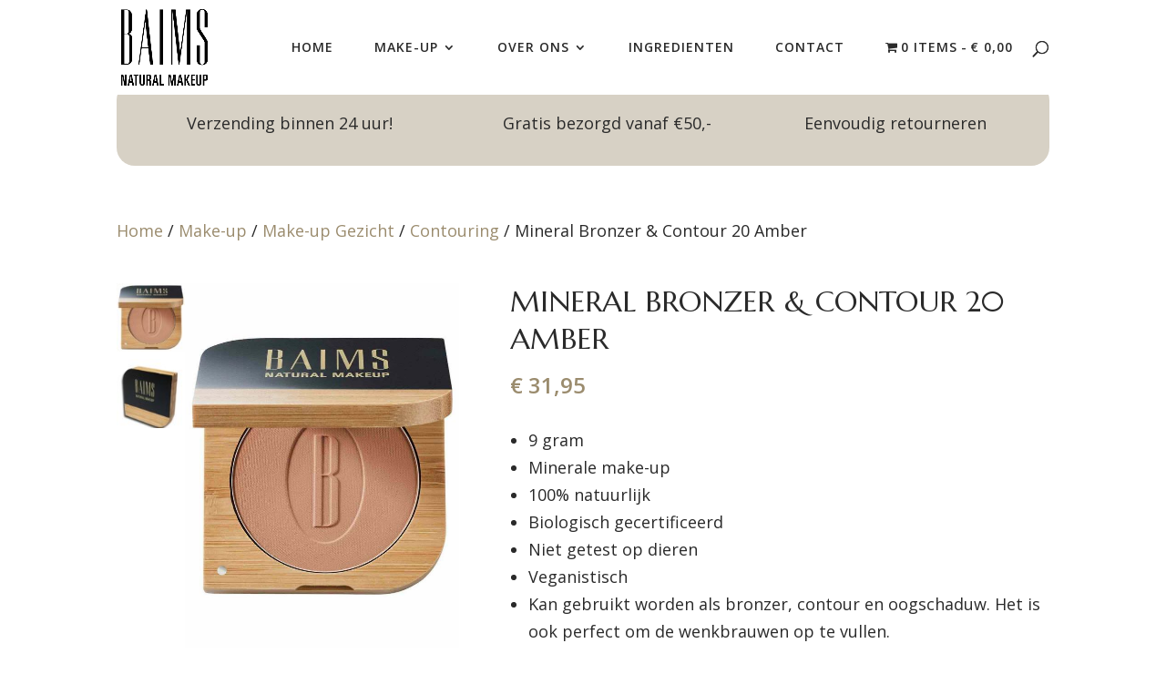

--- FILE ---
content_type: text/css; charset=utf-8
request_url: https://www.baimswebwinkel.nl/wp-content/cache/min/1/wp-content/themes/BohnennWebdesign/style.css?ver=1759133507
body_size: 2572
content:
.divi-filter-loop-container>:not(.no-results-layout),.filtered-posts>:not(.no-results-layout){grid-row-gap:30px!important}body{font-family:'Open Sans',sans-serif;font-weight:400;font-size:16px;line-height:1.7}.cursive-text{font-family:'Dancing Script',cursive}.cursive-usp{font-size:64px;color:#9b8c6e}h1{font-family:'Marcellus',serif;text-transform:uppercase;line-height:1.3;font-size:40px!important}h2{font-family:'Marcellus',serif;font-size:40px!important;text-transform:uppercase;line-height:1.3}h3{font-family:'Marcellus',serif;font-size:28px!important;line-height:1.3}h4{font-family:'Marcellus',serif;font-size:20px!important;line-height:1.3}@media only screen and (max-width:640px){h1{font-size:32px!important}h2{font-size:28px!important}h3{font-size:24px!important}}.et_pb_de_mach_acf_item{line-height:1.7}.et_pb_equal_columns .et_pb_column{display:flex;flex-direction:column;justify-content:center}h2:last-child{padding-bottom:0}.checklist ul{padding-left:0!important}.checklist li{list-style-type:none!important;line-height:1.7}.checklist li:before{content:'\f058';font-family:'FontAwesome';font-weight:900;padding-right:10px;color:#9b8c6e}.woocommerce .woocommerce-breadcrumb{color:#2a2a2a}.divi-filter-loop-container>:not(.no-results-layout),.filtered-posts>:not(.no-results-layout){grid-row-gap:50px}div#cmplz-document h2{font-size:18px!important;font-weight:700;padding-top:20px}.hide-title h1{display:none!important}body.search-results h1{font-size:20px!important}@media only screen and (max-width:640px){.et_pb_row,.et-db #et-boc .et-l .et_pb_row{width:90%}.mobile_toggle_trigger.et_pb_button{display:block!important;width:100%!important}}#top-menu li{padding-right:40px;letter-spacing:1px}#top-menu li a{font-weight:600!important;color:#2a2a2a!important}#top-menu li.current-menu-item a{font-weight:700!important;color:#9b8c6e}#main-header{box-shadow:none!important}.et_pb_module.et_pb_icon{margin-bottom:20px!important}.usp-section h4{padding-bottom:0!important}@media only screen and (max-width:640px){.usp-section .et_pb_row,.usp-section.et_pb_row{display:flex!important;flex-direction:row}.usp-section .et_pb_column,.et-db #et-boc .et-l .usp-section .et_pb_column{width:50%!important}}.maincategories-home .et_pb_column{padding:60px 40px}.maincategories-home.et_pb_equal_columns .et_pb_column{justify-content:flex-start}.maincategories-home .et_pb_equal_columns .et_pb_button_module_wrapper{margin-top:auto}.maincategories-home h3{padding-bottom:20px}.maincategories-home .et_pb_text{padding-bottom:20px}.divi-filter-archive-loop{margin-bottom:0}.woocommerce ul.products{margin-bottom:0}.shop-loop .et_pb_db_shop_thumbnail{padding:20px;border-radius:20px;border:1px solid #d7d1c5;transition:all 300ms ease 0ms}.shop-loop .et_pb_row:hover .et_pb_db_shop_thumbnail{border-color:#9B8C6E}.shop-loop h4{text-align:center;padding-bottom:10px!important}.dmach-loadmore.et_pb_button{display:block;position:relative!important;width:100%!important;float:right;bottom:0;text-align:center}.divi-radio-tick_box .checkmark,.et-db #et-boc .et-l .et_pb_contact_field .checkmark{top:6px!important;bottom:0!important}@media only screen and (max-width:640px){.woocommerce-breadcrumb{margin-bottom:0!important}.archiveloop-section{display:flex;flex-direction:column}.top-row{order:-1}}.woocommerce-product-details__short-description li{line-height:1.7}.woocommerce .quantity input.qty{padding:10px 10px 11px;border-radius:10px}body.woocommerce .woocommerce-tabs{border:0;margin:0}body.woocommerce div.product .woocommerce-tabs ul.tabs{display:flex;background:transparent!important;width:95%;max-width:1080px;margin:0 auto -1px!important}.woocommerce div.product .woocommerce-tabs ul.tabs::before{display:none}.woocommerce div.product .woocommerce-tabs ul.tabs li{flex:1;text-align:center;border:0!important;margin:0 5px!important;background:transparent!important}body.woocommerce div.product .woocommerce-tabs ul.tabs li a{background:transparent!important;font-size:14px;font-weight:600;color:#2a2a2a!important;padding:15px 0!important;width:100%!important;border:1px solid #d7d1c5;border-bottom:0;border-radius:10px 10px 0 0}body.woocommerce div.product .woocommerce-tabs ul.tabs li.active a{background:#9B8C6E!important;color:#fff!important}body.woocommerce div.product .woocommerce-tabs .panel{border:1px solid #d7d1c5;border-radius:20px;font-size:16px!important}body.woocommerce div.product .woocommerce-tabs .panel li{line-height:1.7}.bc-added-modal-container{background:#fff!important;border-radius:20px!important}#bodycommerce_added_to_cart_popup .close-modal{right:10px!important;top:10px!important}#bodycommerce_added_to_cart_popup .bc-added-buttons a{font-size:18px;border:0;color:#fff;background:#9b8c6e;border-radius:10px;padding:10px 24px 11px;transition:all 300ms ease 0ms}#bodycommerce_added_to_cart_popup .bc-added-buttons a:hover{background:#2a2a2a}#bodycommerce_added_to_cart_popup .bc-added-buttons a:after{display:none!important}#bodycommerce_added_to_cart_popup .remove-mini-cart{position:absolute;right:30px!important;width:27px!important}#bodycommerce_added_to_cart_popup hr{border-bottom:0!important}.rx-review-section-body,.rx-review-form-area-style-1{padding:0;border:0}#commentform{padding-bottom:0}.rx-review-form-area-style-1 .comment-respond .comment-reply-title{font-size:24px!important}.rx-review-form-area-style-1 .rx-criteria-table td:first-child,.rx-review-form-area-style-2 .rx-criteria-table td:first-child{max-width:40px}.rx-review-form-area-style-1 .reviewx_front_end_from.comment-form input[type='text'],.rx-review-form-area-style-1 .reviewx_front_end_from.comment-form input[type='number'],.rx-review-form-area-style-1 .reviewx_front_end_from.comment-form input[type='email'],.rx-review-form-area-style-1 .reviewx_front_end_from.comment-form input[type='tel'],.rx-review-form-area-style-1 .reviewx_front_end_from.comment-form input[type='url'],.rx-review-form-area-style-1 .reviewx_front_end_from.comment-form textarea{padding:12px;border:1px solid #d7d1c5!important;border-radius:10px!important;background:#f7f7f7!important;height:unset!important;font-size:16px;color:#2a2a2a}.rx_style_two_free_progress_bar .progressbar-title{font-size:16px!important;padding-bottom:0!important;font-family:'Open Sans';margin:0px!important}.rx_style_two_free_progress_bar{margin-bottom:20px}.rx_style_two_free_progress_bar:last-child{margin-bottom:0}.rx-temp-rating{flex-direction:column;justify-content:center;align-items:center;width:100%}.rx-temp-rating .rx_average_rating{margin-right:0;margin-bottom:10px}.rx_recommended_wrapper{box-shadow:none}.rx_rating_graph_wrapper{padding:0;box-shadow:none}.rx-filter-bar{display:none}.rx_listing_container{border-radius:10px}.woocommerce #review_form #respond .form-submit input{font-size:18px!important;border:0!important;padding:10px 24px!important;background:#9B8C6E!important;color:#fff!important;line-height:1.7!important;font-weight:500!important;border-radius:10px;transition:all .3s ease 0ms}.woocommerce #review_form #respond .form-submit input:hover{font-size:18px!important;border:0!important;padding:10px 24px!important;background:#2a2a2a!important;color:#fff!important;line-height:1.7!important;font-weight:500!important;border-radius:10px}.bc-vertical-wrapper .slick-list.draggable{height:auto!important}.et_pb_db_related_products ul.products{grid-row-gap:50px!important}@media only screen and (max-width:980px){body.woocommerce div.product .woocommerce-tabs ul.tabs{flex-direction:column;width:100%}.woocommerce div.product .woocommerce-tabs ul.tabs li{margin:0!important}body.woocommerce div.product .woocommerce-tabs ul.tabs li a{border-radius:0!important}body.woocommerce div.product .woocommerce-tabs ul.tabs li:first-child a{border-radius:20px 20px 0 0!important}body.woocommerce div.product .woocommerce-tabs .panel{border-radius:0 0 20px 20px!important}.rx-review-form-area-style-1 .rx-criteria-table td:first-child,.rx-review-form-area-style-2 .rx-criteria-table td:first-child{max-width:100%!important}.woocommerce-page div.product .et_pb_db_images .bc-vertical-slider-for{margin-bottom:0!important}.single-product .et_pb_button_module_wrapper.et_pb_button_alignment_right{display:none!important}}table.shop_table.woocommerce-checkout-review-order-table{margin:0!important}#payment .button{width:100%;margin-top:20px}.woocommerce-checkout #main-content #left-area{padding-bottom:0!important}.woocommerce.woocommerce-checkout #page-container form .form-row input[type=text],.woocommerce.woocommerce-checkout #page-container form .form-row input[type=email],.woocommerce.woocommerce-checkout #page-container form .form-row input[type=tel],.woocommerce.woocommerce-checkout #page-container form .form-row textarea,.woocommerce.woocommerce-checkout #page-container form .form-row .select2-container--default .select2-selection--single{padding:12px;border:1px solid #d7d1c5!important;border-radius:10px!important;background:#f7f7f7;height:unset!important}.woocommerce form .form-row label{font-size:16px;line-height:1.7;padding-top:5px}.woocommerce.woocommerce-checkout .select2-container .select2-selection--single .select2-selection__rendered{font-size:16px}form.checkout .et_pb_column{justify-content:flex-start}.woocommerce-order{width:80%;max-width:1080px;background:#f7f7f7;padding:40px;margin:40px auto;border-radius:10px}.gform_wrapper.gravity-theme .gform_fields{grid-row-gap:24px}.gform_wrapper.gravity-theme .gfield_label{margin:0;font-size:16px;font-weight:400;line-height:1.7}.gform_wrapper.gravity-theme input[type=color],.gform_wrapper.gravity-theme input[type=date],.gform_wrapper.gravity-theme input[type=datetime-local],.gform_wrapper.gravity-theme input[type=datetime],.gform_wrapper.gravity-theme input[type=email],.gform_wrapper.gravity-theme input[type=month],.gform_wrapper.gravity-theme input[type=number],.gform_wrapper.gravity-theme input[type=password],.gform_wrapper.gravity-theme input[type=search],.gform_wrapper.gravity-theme input[type=tel],.gform_wrapper.gravity-theme input[type=text],.gform_wrapper.gravity-theme input[type=time],.gform_wrapper.gravity-theme input[type=url],.gform_wrapper.gravity-theme input[type=week],.gform_wrapper.gravity-theme select,.gform_wrapper.gravity-theme textarea{padding:12px;border:1px solid #d7d1c5!important;border-radius:10px!important;background:#f7f7f7;height:unset!important}.gform-button.button,.woocommerce .gform-button.button,.gform_button,.woocommerce .gform_button.button{font-size:18px!important;border:0!important;padding:10px 24px!important;background:#9B8C6E!important;color:#fff!important;line-height:1.7!important;font-weight:500!important;border-radius:10px;transition:all .3s ease 0ms}.gform-button.button:hover,.woocommerce .gform-button.button:hover,.gform_button:hover,.woocommerce .gform_button.button:hover{font-size:18px!important;border:0!important;padding:10px 24px!important;background:#2a2a2a!important;color:#fff!important;line-height:1.7!important;font-weight:500!important;border-radius:10px}#gform_fields_3{display:flex;max-width:480px;margin:20px auto 0}#gform_fields_3 #field_3_1{flex:1}#gform_fields_3 #field_3_1 input{padding:14px}@media only screen and (max-width:640px){.gform_wrapper.gravity-theme .gform_footer,.gform_wrapper.gravity-theme .gform_page_footer{margin:0!important;padding:0!important}#gform_fields_3{flex-direction:column}.gform_wrapper.gravity-theme #field_submit,.gform_wrapper.gravity-theme .gform_footer{margin:0 auto}#sb_instagram .sb_instagram_header h3,.sb_instagram_header h3{font-size:16px!important}}